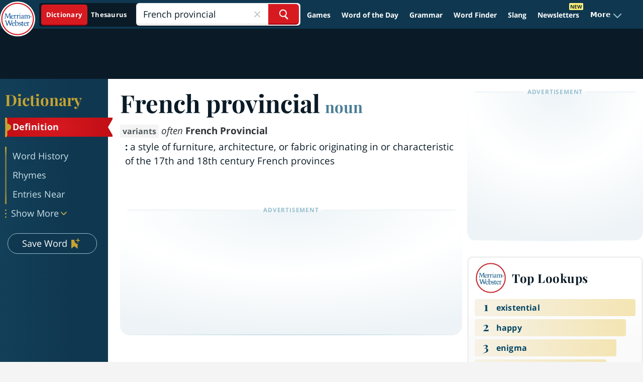

--- FILE ---
content_type: text/plain; charset=utf-8
request_url: https://ads.adthrive.com/http-api/cv2
body_size: 5075
content:
{"om":["06fkhpp4","07298qjzu81","07qjzu81","0929nj63","0g8i9uvz","0iyi1awv","0sm4lr19","0y4hf6zu","1","1011_302_56233497","1028_8728253","1028_8739738","1028_8739779","10298ua7afe","10310289136970_579589138","10310289136970_594028899","10ua7afe","110_579121053608376283","11142692","11509227","1185:1610326628","1185:1610326726","11896988","119_6208683","12010080","12010084","12010088","12171164","124848_8","12850754","12952196","12952197","12952198","12n8yp46","1453468","1610326728","17_24104696","1g2985heict","1g5heict","1h6rfk37","202430_200_EAAYACog7t9UKc5iyzOXBU.xMcbVRrAuHeIU5IyS9qdlP9IeJGUyBMfW1N0_","206_559992","2132:43422062","2132:45736529","2132:46035551","2179:587183202622605216","2249:650662457","2249:655776682","2249:656432979","2249:665741101","2249:679898610","2249:680353640","2249:680353911","2249:689641799","2249:691914577","2249:794381309209","2307:4c9wb6f0","2307:4ticzzkv","2307:6wbm92qr","2307:8orkh93v","2307:9ofmoaig","2307:b9ut4rp0","2307:bfabg5d1","2307:c1hsjx06","2307:cuudl2xr","2307:ddr52z0n","2307:f04zcoco","2307:f7piy8nj","2307:haf4w7r0","2307:hxxvnqg0","2307:inex5i3c","2307:j4r0agpc","2307:jzqxffb2","2307:leb6igu0","2307:ll4el522","2307:mvvdiixj","2307:npkuvcja","2307:nwbpobii","2307:o8icj9qr","2307:qcnsh7qk","2307:r8esj0oh","2307:r8iau6rq","2307:revf1erj","2307:s2ahu2ae","2307:sdeo60cf","2307:tr35v3uz","2307:u737f2fv","2307:weipc92n","2307:x7xpgcfc","2307:z37bfdul","2307:zsviwgi5","23786257","239604426","2409_25495_176_CR52240984","2409_25495_176_CR52240986","2409_25495_176_CR52240988","2409_25495_176_CR52249306","2409_25495_176_CR52249307","24765468","25048614","25_07s64ceu","25_0l51bbpm","25_b99wkm10","25_cfnass1q","25_nin85bbg","25_oz31jrd0","25_sgaw7i5o","25_sqmqxvaf","25_utberk8n","25_w3ez2pdd","25_yi6qlg3p","2662_200562_8168536","2676:85402287","2676:85690708","2676:86087904","2676:86698143","2676:86739509","2676:86739704","2715_9888_262594","2715_9888_501276","2715_9888_522709","2760:176_CR52248722","28152873","28933536","29414696","2974:8125846","2974:8168540","2_206_554478","2bih8d5k","2hv1wver","308_125203_21","308_125204_13","313053989","31809564","31810016","33604372","33605623","33608958","34182009","34216164","34534177","3490:CR52248725","3490:CR52248726","3490:CR52249306","34eys5wu","3646_185414_T26335189","3646_185414_T26469802","3658_142885_T26442534","3658_15078_87gc0tji","3658_15078_cuudl2xr","3658_15078_ogo426bi","3658_15078_revf1erj","3658_15696_34eys5wu","3658_203382_o8icj9qr","3658_216697_f04zcoco","3658_26587_z37bfdul","3658_61825_f7piy8nj","36_46_11769254","381513943572","3822:23149016","39_76_3313e2a5-17bf-4436-9232-72671c614990","39_76_f80d5e55-1c9e-4c6c-869a-571ad24e3fe0","3LMBEkP-wis","3v2985u0p3e","3x0i061s","409_228370","43919974","458901553568","45999649","47633464","485027845327","48514645","48739100","4947806","4aqwokyz","4c2989wb6f0","4c9wb6f0","4cepw60l","4etfwvf1","4fk9nxse","4t298iczzkv","4tgls8cg","4ticzzkv","4y298esq9qe","4yesq9qe","4yevyu88","4zai8e8t","501276","52136747","522_119_6205231","53020806","5316_139700_3749b161-0a9b-47af-b0e5-a875e6e08569","5316_139700_86ba33fe-6ccb-43c3-a706-7d59181d021c","5316_139700_cbda64c5-11d0-46f9-8941-2ca24d2911d8","5316_139700_e57da5d6-bc41-40d9-9688-87a11ae6ec85","53v6aquw","5504:203525","5504:203934","5510:dpuv7rce","5510:n4sd49eg","55167461","55221385","5532:553781220","55344633","553781814","553782314","557_409_228059","558_93_4ticzzkv","558_93_bsgbu9lt","558_93_ln7h8v9d","558_93_z37bfdul","559992","56071098","564549740","5670:8168536","56898639","587183202622605216","598395711","5989_84349_553781220","5j2wfnhs","5l03u8j0","60325468","60618611","60f5a06w","616794222","618576351","618876699","618980679","61900466","619089559","61916223","61932925","61932957","61j1sj1b","620646535425","620646535428","62187798","6226528609","6226560541","62548257","627290883","627506494","628013471","628013474","628015148","628086965","628153053","628153170","628153173","628223277","628359076","628359889","628360579","628360582","628444262","628444433","628444436","628456310","628456391","628622163","628622241","628683371","628687043","628687157","628687460","628687463","628803013","628841673","629007394","629009180","629167998","629168001","629168010","629168565","629171196","629171202","62971378","630928655","63093165","6365_61796_742174851279","6365_61796_784844652399","6365_61796_784880169532","6365_61796_784880263591","6365_61796_784880275657","6365_61796_795411375741","6365_61796_795444723757","63barbg1","6547_67916_0ef8qxZLhtogG8jno8PZ","6547_67916_1lWXtKZMMm5NS06wHQOK","6547_67916_5gWrcXZ3T9TjHZc7OT0N","6547_67916_D8OZV3nz4iUn3x845WcA","6547_67916_LXZlupNBvhpSCMYfgyb0","6547_67916_MRHLE9L7RmuBtYNd05RK","6547_67916_Q3zc4juuZTWBON0aS5CG","6547_67916_RGr9T6oAJ8UecEoB66K1","6547_67916_SN6yqPnLwU8r0IS3CzLP","6547_67916_gb0sXAxBnehPz6FWhQNS","6547_67916_y90sBL2kvpUMat0PZbQv","668021452","66m08xhz","673375558002","680_99480_700109389","684153950","695879875","695879898","695879935","697190004","697525780","697525824","6cjen4sp","6ejtrnf9","6lmy2lg0","6qqfd7uj","6tj9m7jw","6wbm92qr","6zt4aowl","700117707","701113323","702397981","705115233","705115332","705115523","705116521","705127202","708072154","709258002","709951512","70_86082706","722477143643","725307849769","726223570444","7354_229128_86905970","74243_74_18482789","74243_74_18482790","74243_74_18482792","74wv3qdx","767866825418","771470569861","77298gj3an4","776749507575","77gj3an4","785326944621","786935973586","78827837","78827881","794822578943","7969_149355_43422062","7eooener","7fc6xgyo","7ha9rkyq","7imiw6gw","7siwzlwt","807vuait","8152859","8152878","8152879","8160967","8193078","8193103","86698143","86p6in4a","87gc0tji","8968064","8b5u826e","8d298oidghg","8doidghg","8o298rkh93v","8o93jd63","8orkh93v","9057/0328842c8f1d017570ede5c97267f40d","9057/0da634e56b4dee1eb149a27fcef83898","9057/211d1f0fa71d1a58cabee51f2180e38f","9057/231dc6cdaab2d0112d8c69cdcbfdf9e9","9057/37a3ff30354283181bfb9fb2ec2f8f75","9057/5f448328401da696520ae886a00965e2","9057/75555a1d944235eee74120fc306fa744","9057/b232bee09e318349723e6bde72381ba0","90_12850756","96ykypt4","97_8193073","9925w9vu","9d5f8vic","9l06fx6u","9nex8xyd","9rqgwgyb","FC8Gv9lZIb0","KXbVAoi3Slg","NplsJAxRH1w","a6ehim9f","a7wye4jw","b90cwbcd","b9ut4rp0","bd5xg6f6","bm298h13qg9","bmp4lbzm","bop8ah9a","bpecuyjx","bpwmigtk","bsgbu9lt","cd40m5wq","ci4gern5","ckmb4c3j","cp5md72y","cr-8itw2d8r87rgv2","cr-98q0xf2yubqk","cr-9c_uyzk7qv8qeuzu","cr-Bitc7n_p9iw__vat__49i_k_6v6_h_jce2vm6d_N4Vbydjrj","cr-a9s2xf8vubwj","cr-aaw20e3rubwj","cr-e8tw3e4qxeu","cr-fobbsjflu9vd","cr-fobbsjfluatj","cr-fobbsjflubwe","cr-fobbsjflubxe","cr-n6ts81bduatj","cr-ndebulm8u9vd","cr-ndebulm8uatj","cr-ndebulm8ubwe","cr-pg4xskqpubwe","cr-r5fqbsaru9vd","cr-vu0tbhteu9vd","cr-vu0tbhteuatj","csa082xz","cu298udl2xr","daw00eve","ddr52z0n","dpuv7rce","e2c76his","e406ilcq","e5l8fjox","e6zn0jdp","ecy21dds","ekck35lf","f02984zcoco","f04zcoco","f0u03q6w","f2298u8e0cj","f2u8e0cj","f7piy8nj","f85ra698","fdujxvyb","fj5atwid","fm298bueqst","fmbueqst","fpbj0p83","fqlrg1ky","gau3ajet","ha298f4w7r0","haf4w7r0","hffavbt7","hhfvml3d","hueqprai","iaqttatc","ikl4zu8e","inex5i3c","ir7orip8","j1xlxeqb","j4r0agpc","jox7do5h","jzqxffb2","k2xfz54q","k7t4y9c9","kk5768bd","knoebx5v","ksrdc5dk","l45j4icj","l5x3df1q","lJus58VixN0","lc1wx7d6","lc408s2k","le298b6igu0","leb6igu0","ll77hviy","ln7h8v9d","lp1gv88s","mkzzyvlu","mne39gsk","motuel9q","muvxy961","mvvdiixj","n3egwnq7","n8w0plts","npkuvcja","nszjot7z","ntjn5z55","nw298bpobii","nwbpobii","o8icj9qr","of2988dd9pr","of8dd9pr","ofoon6ir","og298o426bi","oj70mowv","ot4dib6q","oz3ry6sr","p28f3jtb","q9I-eRux9vU","qqvgscdx","qt09ii59","r0298u09phz","r0u09phz","r35763xz","r3co354x","r8esj0oh","r8iau6rq","revf1erj","riaslz7g","rxj4b6nw","rz1kxzaf","s2298ahu2ae","s2ahu2ae","s4s41bit","s887ofe1","sl57pdtd","sqmqxvaf","ssnofwh5","svinlp2o","t2298dlmwva","t2dlmwva","t58zjs8i","t7d69r6a","ti0s3bz3","tjdlqflr","tk209rcs","tr35v3uz","u2x4z0j8","u4atmpu4","u690dg05","u7863qng","utberk8n","v655isua","vdcb5d4i","w1ws81sy","w3ez2pdd","we298ipc92n","weipc92n","wg6gg1ed","wh1qnb7s","wix9gxm5","wjot4zz6","wk8exctl","wn2a3vit","wu2a2j8o","wu5qr81l","wuj9gztf","wxbau47f","wxfnrapl","x420t9me","x7298xpgcfc","xjq9sbpc","xtxa8s2d","y141rtv6","y47904lt","y51tr986","yboVxnUKUSE","yi6qlg3p","yl6g9raj","z0t9f1cw","z32987bfdul","z37bfdul","zc9mww8x","zfexqyi5","zi298bvsmsx","ziox91q0","zqr5evgv","zs3aw5p8","zsviwgi5","zv298fjb0vm","zvfjb0vm","zwzjgvpw","2343608","2343609","2343612","2343613","2344374","2344375","2344386","5700:672549180","5700:672552173","638791959","638794438","643846157","672549180","672552173","707249248","7942757","7967351","7979132","7979135","cr-e9x05e8u27sm0","cr-e9x05e8u27uiu","cr-e9x05e8u27vix","cr-e9x05e8u27vjv","cr-e9x05h3s17sm0","cr-e9x05h3s17uiu","cr-e9x05h3s17vix","cr-e9x05h3s17vjv","cr-eas10j0u07sm0","cr-eas10j0u07uiu","cr-eas10j0u07vix","cr-edry0m0xt7sm0","cr-f6wv0m1t17sm0","cr-f6wv0m1t17uiu","f9cpze7e","nodohvfi","qnqfz5kx","t8wl12j1"],"pmp":[],"adomains":["123notices.com","1md.org","about.bugmd.com","acelauncher.com","adameve.com","akusoli.com","allyspin.com","askanexpertonline.com","atomapplications.com","bassbet.com","betsson.gr","biz-zone.co","bizreach.jp","braverx.com","bubbleroom.se","bugmd.com","buydrcleanspray.com","byrna.com","capitaloneshopping.com","clarifion.com","combatironapparel.com","controlcase.com","convertwithwave.com","cotosen.com","countingmypennies.com","cratedb.com","croisieurope.be","cs.money","dallasnews.com","definition.org","derila-ergo.com","dhgate.com","dhs.gov","displate.com","easyprint.app","easyrecipefinder.co","ebook1g.peptidesciences.com","fabpop.net","familynow.club","filejomkt.run","fla-keys.com","folkaly.com","g123.jp","gameswaka.com","getbugmd.com","getconsumerchoice.com","getcubbie.com","gowavebrowser.co","gowdr.com","gransino.com","grosvenorcasinos.com","guard.io","hero-wars.com","holts.com","instantbuzz.net","itsmanual.com","jackpotcitycasino.com","justanswer.com","justanswer.es","la-date.com","lightinthebox.com","liverrenew.com","local.com","lovehoney.com","lulutox.com","lymphsystemsupport.com","manualsdirectory.org","meccabingo.com","medimops.de","mensdrivingforce.com","millioner.com","miniretornaveis.com","mobiplus.me","myiq.com","national-lottery.co.uk","naturalhealthreports.net","nbliver360.com","nikke-global.com","nordicspirit.co.uk","nuubu.com","onlinemanualspdf.co","original-play.com","outliermodel.com","paperela.com","paradisestays.site","parasiterelief.com","peta.org","photoshelter.com","plannedparenthood.org","playvod-za.com","printeasilyapp.com","printwithwave.com","profitor.com","quicklearnx.com","quickrecipehub.com","rakuten-sec.co.jp","rangeusa.com","refinancegold.com","robocat.com","royalcaribbean.com","saba.com.mx","shift.com","simple.life","spinbara.com","systeme.io","taboola.com","tackenberg.de","temu.com","tenfactorialrocks.com","theoceanac.com","topaipick.com","totaladblock.com","usconcealedcarry.com","vagisil.com","vegashero.com","vegogarden.com","veryfast.io","viewmanuals.com","viewrecipe.net","votervoice.net","vuse.com","wavebrowser.co","wavebrowserpro.com","weareplannedparenthood.org","xiaflex.com","yourchamilia.com"]}